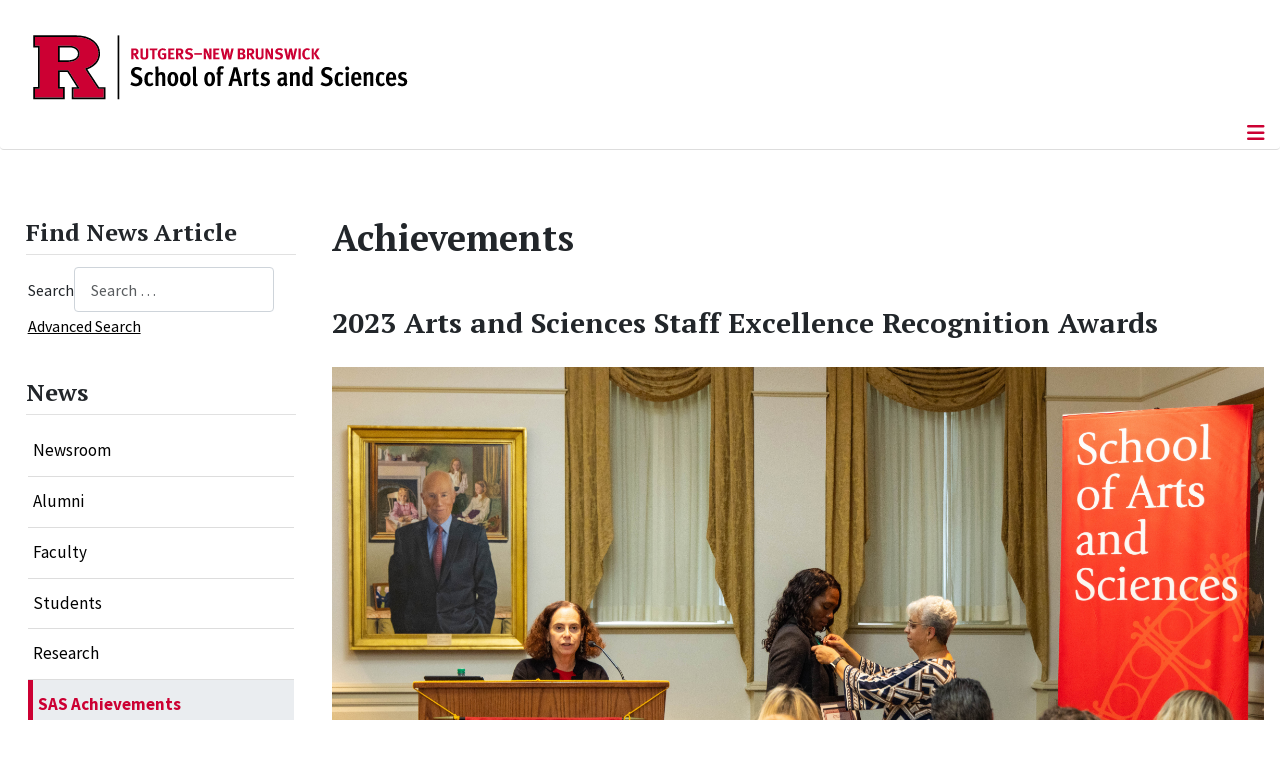

--- FILE ---
content_type: text/html; charset=utf-8
request_url: https://sas.rutgers.edu/about/news/sas-achievements/achievements-news-detail/2023-arts-and-sciences-staff-excellence-awards
body_size: 20539
content:
<!DOCTYPE html>
<html lang="en-gb" dir="ltr">
<head>
	<meta charset="utf-8">
	<meta name="author" content="Office of Communications and Marketing">
	<meta name="viewport" content="width=device-width, initial-scale=1">
	<meta name="description" content="The 2023 SAS Staff Excellence Awards Ceremony.">
	<meta name="generator" content="Joomla! - Open Source Content Management">
	<title>2023 Arts and Sciences Staff Excellence Recognition Awards</title>
	<link href="/media/templates/site/cassiopeia_sas/images/favicon.ico" rel="alternate icon" type="image/vnd.microsoft.icon">
	<link href="/media/system/images/joomla-favicon-pinned.svg" rel="mask-icon" color="#000">
	<link href="https://sas.rutgers.edu/search-website?format=opensearch" rel="search" title="OpenSearch Rutgers University, School of Arts and Sciences" type="application/opensearchdescription+xml">

	<link href="/media/templates/site/cassiopeia/css/global/colors_standard.min.css?d3df42" rel="stylesheet">
	<link href="/media/vendor/awesomplete/css/awesomplete.css?1.1.7" rel="stylesheet">
	<link href="/media/system/css/joomla-fontawesome.min.css?d3df42" rel="lazy-stylesheet"><noscript><link href="/media/system/css/joomla-fontawesome.min.css?d3df42" rel="stylesheet"></noscript>
	<link href="/media/templates/site/cassiopeia/css/template.min.css?d3df42" rel="stylesheet">
	<link href="/media/templates/site/cassiopeia/css/vendor/joomla-custom-elements/joomla-alert.min.css?0.4.1" rel="stylesheet">
	<link href="/media/templates/site/cassiopeia_sas/css/user.css?d3df42" rel="stylesheet">
	<link href="/media/plg_system_jcepro/site/css/content.min.css?86aa0286b6232c4a5b58f892ce080277" rel="stylesheet">
	<link href="/media/plg_system_jcemediabox/css/jcemediabox.min.css?7d30aa8b30a57b85d658fcd54426884a" rel="stylesheet">
	<link href="https://sas.rutgers.edu/modules/mod_socialmedia/assets/css/mod_socialmedia.css" rel="stylesheet">
	<style>:root {
		--hue: 214;
		--template-bg-light: #f0f4fb;
		--template-text-dark: #495057;
		--template-text-light: #ffffff;
		--template-link-color: #2a69b8;
		--template-special-color: #001B4C;
		
	}</style>
	<style>
#accordeonck981 { padding:0;margin:0;padding-left: 0px;-moz-border-radius: 0px 0px 0px 0px;-webkit-border-radius: 0px 0px 0px 0px;border-radius: 0px 0px 0px 0px;-moz-box-shadow: 0px 0px 0px 0px #444444;-webkit-box-shadow: 0px 0px 0px 0px #444444;box-shadow: 0px 0px 0px 0px #444444;border-top: none;border-right: none;border-bottom: none;border-left: none; } 
#accordeonck981 li.accordeonck { list-style: none;/*overflow: hidden;*/ }
#accordeonck981 ul[class^="content"] { margin:0;padding:0; }
#accordeonck981 li.accordeonck > span { position: relative; display: block; }
#accordeonck981 li.parent > span span.toggler_icon { top: 0;position: absolute; cursor: pointer; display: block; height: 100%; z-index: 10;right:0; background: url(/media/templates/site/cassiopeia_sas/images/arrow-down.png) center center no-repeat !important;width: 15px;}
#accordeonck981 li.parent.open > span span.toggler_icon { right:0; background: url(/media/templates/site/cassiopeia_sas/images/arrow-up.png) center center no-repeat !important;}
#accordeonck981 li.accordeonck.level2 > span { padding-right: 20px;}
#accordeonck981 li.level2 li.accordeonck > span { padding-right: 20px;}
#accordeonck981 a.accordeonck { display: block;text-decoration: none; color: #000000;font-size: 17px;font-weight: normal;}
#accordeonck981 a.accordeonck:hover { text-decoration: none; color: #CC0033;}
#accordeonck981 li.parent > span a { display: block;/*outline: none;*/ }
#accordeonck981 li.parent.open > span a {  }
#accordeonck981 a.accordeonck > .badge { margin: 0 0 0 5px; }
#accordeonck981 li.level2.parent.open > span span.toggler_icon { background: url(/) center center no-repeat !important;}
#accordeonck981 li.level3.parent.open > span span.toggler_icon { background: url(/) center center no-repeat !important;}
#accordeonck981 li.level1 { padding-top: 5px;padding-bottom: 5px; } 
#accordeonck981 li.level1 > span { border-bottom: #DDDDDD 1px solid ; } 
#accordeonck981 li.level1 > span a { padding-top: 5px;padding-right: 5px;padding-bottom: 5px;padding-left: 5px;color: #000000;font-size: 17px;font-weight: normal; } 
#accordeonck981 li.level1 > span span.accordeonckdesc { font-size: 10px; } 
#accordeonck981 li.level1:hover > span { border-left: #CC0033 5px solid ; } 
#accordeonck981 li.level1:hover > span a { color: #CC0033; } 
#accordeonck981 li.level1.active > span { border-left: #CC0033 5px solid ; } 
#accordeonck981 li.level1.active > span a { color: #CC0033; } 
#accordeonck981 li.level1.active > span { background: #DDDDDD;background-color: #DDDDDD;background: -moz-linear-gradient(top,  #DDDDDD 0%, #DDDDDD 100%);background: -webkit-gradient(linear, left top, left bottom, color-stop(0%,#DDDDDD), color-stop(100%,#DDDDDD)); background: -webkit-linear-gradient(top,  #DDDDDD 0%,#DDDDDD 100%);background: -o-linear-gradient(top,  #DDDDDD 0%,#DDDDDD 100%);background: -ms-linear-gradient(top,  #DDDDDD 0%,#DDDDDD 100%);background: linear-gradient(top,  #DDDDDD 0%,#DDDDDD 100%);  } 
#accordeonck981 li.level1.active > span a {  } 
#accordeonck981 li.level1 > ul { background: #DDDDDD;background-color: #DDDDDD;background: -moz-linear-gradient(top,  #DDDDDD 0%, #DDDDDD 100%);background: -webkit-gradient(linear, left top, left bottom, color-stop(0%,#DDDDDD), color-stop(100%,#DDDDDD)); background: -webkit-linear-gradient(top,  #DDDDDD 0%,#DDDDDD 100%);background: -o-linear-gradient(top,  #DDDDDD 0%,#DDDDDD 100%);background: -ms-linear-gradient(top,  #DDDDDD 0%,#DDDDDD 100%);background: linear-gradient(top,  #DDDDDD 0%,#DDDDDD 100%);  } 
#accordeonck981 li.level2 > span { background: #DDDDDD;background-color: #DDDDDD;background: -moz-linear-gradient(top,  #DDDDDD 0%, #DDDDDD 100%);background: -webkit-gradient(linear, left top, left bottom, color-stop(0%,#DDDDDD), color-stop(100%,#DDDDDD)); background: -webkit-linear-gradient(top,  #DDDDDD 0%,#DDDDDD 100%);background: -o-linear-gradient(top,  #DDDDDD 0%,#DDDDDD 100%);background: -ms-linear-gradient(top,  #DDDDDD 0%,#DDDDDD 100%);background: linear-gradient(top,  #DDDDDD 0%,#DDDDDD 100%);  } 
#accordeonck981 li.level2 > span a { padding-top: 5px;padding-bottom: 5px;padding-left: 15px;color: #000000;font-size: 16px; } 
#accordeonck981 li.level2:hover > span {  } 
#accordeonck981 li.level2:hover > span a { color: #000000; } 
#accordeonck981 li.level2.active > span {  } 
#accordeonck981 li.level2.active > span a { color: #000000; } 
#accordeonck981 li.level2 ul[class^="content"] { background: #DDDDDD;background-color: #DDDDDD;background: -moz-linear-gradient(top,  #DDDDDD 0%, #DDDDDD 100%);background: -webkit-gradient(linear, left top, left bottom, color-stop(0%,#DDDDDD), color-stop(100%,#DDDDDD)); background: -webkit-linear-gradient(top,  #DDDDDD 0%,#DDDDDD 100%);background: -o-linear-gradient(top,  #DDDDDD 0%,#DDDDDD 100%);background: -ms-linear-gradient(top,  #DDDDDD 0%,#DDDDDD 100%);background: linear-gradient(top,  #DDDDDD 0%,#DDDDDD 100%);  } 
#accordeonck981 li.level2 li.accordeonck > span {  } 
#accordeonck981 li.level2 li.accordeonck > span a { padding-top: 5px;padding-bottom: 5px;padding-left: 25px;color: #636363; } 
#accordeonck981 li.level2 li.accordeonck:hover > span {  } 
#accordeonck981 li.level2 li.accordeonck:hover > span a { color: #000000; } 
#accordeonck981 li.level2 li.accordeonck.active > span {  } 
#accordeonck981 li.level2 li.accordeonck.active > span a { color: #000000; } ul#accordeonck981 li.accordeonck.level1.active {
    background:#ddd; 
}

ul#accordeonck981 li.accordeonck.level1.active a {
    font-weight: bold;
}

a.accordeonck.isactive {
    font-weight: bold;
}

.accordeonck li.parent > span span.toggler_icon {
    z-index: 9 !important;
}

ul#accordeonck981 li.accordeonck.level1 {
    padding-top: 0px;
    padding-bottom: 0px;
 }

ul#accordeonck981 li.level1 > span {
    min-height: 50.75px;
}

ul#accordeonck981 li.level1 > span a {
    padding-top: 10px;
accordeonck981 li.accordeonck.level1.active {
    background:#ddd; 
}

accordeonck981 li.accordeonck.level1.active a {
    font-weight: bold;
}

a.accordeonck.isactive {
    font-weight: bold;
}

.accordeonck li.parent > span span.toggler_icon {
    z-index: 9 !important;
}

accordeonck981 li.accordeonck.level1 {
    padding-top: 0px;
    padding-bottom: 0px;
 }

accordeonck981 li.level1 > span {
    min-height: 50.75px;
}

accordeonck981 li.level1 > span a {
    padding-top: 10px;
#accordeonck981 ul[class^="content"] {
	display: none;
}

#accordeonck981 .toggler_icon {
	top: 0;
}</style>

	<script src="/media/vendor/metismenujs/js/metismenujs.min.js?1.4.0" defer></script>
	<script src="/media/vendor/skipto/js/skipto.min.js?4.1.7" defer></script>
	<script src="/media/vendor/jquery/js/jquery.min.js?3.7.1"></script>
	<script src="/media/legacy/js/jquery-noconflict.min.js?504da4"></script>
	<script type="application/json" class="joomla-script-options new">{"skipto-settings":{"settings":{"skipTo":{"enableActions":false,"enableHeadingLevelShortcuts":false,"accesskey":"9","displayOption":"popup","buttonLabel":"Keyboard Navigation","buttonTooltipAccesskey":"Access key is $key","landmarkGroupLabel":"Landmarks","headingGroupLabel":"Page Outline","mofnGroupLabel":" ($m of $n)","headingLevelLabel":"Heading level","mainLabel":"Main","searchLabel":"Search","navLabel":"Navigation","regionLabel":"Region","asideLabel":"Aside","footerLabel":"Footer","headerLabel":"Header","formLabel":"Form","msgNoLandmarksFound":"No landmarks to skip to","msgNoHeadingsFound":"No headings to skip to","headings":"h1, h2, h3","landmarks":"main, nav, search, aside, header, footer, form"}}},"joomla.jtext":{"MOD_FINDER_SEARCH_VALUE":"Search &hellip;","COM_FINDER_SEARCH_FORM_LIST_LABEL":"Search Results","JLIB_JS_AJAX_ERROR_OTHER":"An error has occurred while fetching the JSON data: HTTP %s status code.","JLIB_JS_AJAX_ERROR_PARSE":"A parse error has occurred while processing the following JSON data:<br><code style=\"color:inherit;white-space:pre-wrap;padding:0;margin:0;border:0;background:inherit;\">%s<\/code>","ERROR":"Error","MESSAGE":"Message","NOTICE":"Notice","WARNING":"Warning","JCLOSE":"Close","JOK":"OK","JOPEN":"Open"},"finder-search":{"url":"\/component\/finder\/?task=suggestions.suggest&format=json&tmpl=component&Itemid=114"},"system.paths":{"root":"","rootFull":"https:\/\/sas.rutgers.edu\/","base":"","baseFull":"https:\/\/sas.rutgers.edu\/"},"csrf.token":"076f9fd07c2aafcb7f2e9fc79c756b04"}</script>
	<script src="/media/system/js/core.min.js?a3d8f8"></script>
	<script src="/media/templates/site/cassiopeia/js/template.min.js?d3df42" type="module"></script>
	<script src="/media/vendor/webcomponentsjs/js/webcomponents-bundle.min.js?2.8.0" nomodule defer></script>
	<script src="/media/vendor/awesomplete/js/awesomplete.min.js?1.1.7" defer></script>
	<script src="/media/com_finder/js/finder.min.js?755761" type="module"></script>
	<script src="/media/vendor/bootstrap/js/offcanvas.min.js?5.3.8" type="module"></script>
	<script src="/media/templates/site/cassiopeia/js/mod_menu/menu-metismenu.min.js?d3df42" defer></script>
	<script src="/media/system/js/joomla-hidden-mail.min.js?80d9c7" type="module"></script>
	<script src="/media/mod_menu/js/menu.min.js?d3df42" type="module"></script>
	<script src="/media/system/js/messages.min.js?9a4811" type="module"></script>
	<script src="/media/plg_system_jcemediabox/js/jcemediabox.min.js?7d30aa8b30a57b85d658fcd54426884a"></script>
	<script src="/media/com_accordeonmenuck/assets/accordeonmenuck.js"></script>
	<script src="/media/com_accordeonmenuck/assets/jquery.easing.1.3.js"></script>
	<script type="application/ld+json">{"@context":"https://schema.org","@graph":[{"@type":"Organization","@id":"https://sas.rutgers.edu/#/schema/Organization/base","name":"Rutgers - School of Arts and Sciences","url":"https://sas.rutgers.edu/","logo":{"@type":"ImageObject","@id":"https://sas.rutgers.edu/#/schema/ImageObject/logo","url":"images/about-sas-square.jpg","contentUrl":"images/about-sas-square.jpg","width":400,"height":400},"image":{"@id":"https://sas.rutgers.edu/#/schema/ImageObject/logo"},"sameAs":["https://www.facebook.com/RutgersSAS","https://twitter.com/rutgersSAS","http://instagram.com/rutgersartsandsciences?ref=badge","https://www.youtube.com/channel/UC55ks7dZ1dlLkGskVdpXabg","https://www.linkedin.com/company/rutgers-sas"]},{"@type":"WebSite","@id":"https://sas.rutgers.edu/#/schema/WebSite/base","url":"https://sas.rutgers.edu/","name":"Rutgers University, School of Arts and Sciences","publisher":{"@id":"https://sas.rutgers.edu/#/schema/Organization/base"},"potentialAction":{"@type":"SearchAction","target":"https://sas.rutgers.edu/search-website?q={search_term_string}","query-input":"required name=search_term_string"}},{"@type":"WebPage","@id":"https://sas.rutgers.edu/#/schema/WebPage/base","url":"https://sas.rutgers.edu/about/news/sas-achievements/achievements-news-detail/2023-arts-and-sciences-staff-excellence-awards","name":"2023 Arts and Sciences Staff Excellence Recognition Awards","description":"The 2023 SAS Staff Excellence Awards Ceremony.","isPartOf":{"@id":"https://sas.rutgers.edu/#/schema/WebSite/base"},"about":{"@id":"https://sas.rutgers.edu/#/schema/Organization/base"},"inLanguage":"en-GB"},{"@type":"Article","@id":"https://sas.rutgers.edu/#/schema/com_content/article/3719","name":"2023 Arts and Sciences Staff Excellence Recognition Awards","headline":"2023 Arts and Sciences Staff Excellence Recognition Awards","inLanguage":"en-GB","isPartOf":{"@id":"https://sas.rutgers.edu/#/schema/WebPage/base"}}]}</script>
	<script>jQuery(document).ready(function(){WfMediabox.init({"base":"\/","theme":"standard","width":"","height":"","lightbox":0,"shadowbox":0,"icons":1,"overlay":1,"overlay_opacity":0.8000000000000000444089209850062616169452667236328125,"overlay_color":"#000000","transition_speed":500,"close":2,"labels":{"close":"Close","next":"Next","previous":"Previous","cancel":"Cancel","numbers":"{{numbers}}","numbers_count":"{{current}} of {{total}}","download":"Download"},"swipe":true,"expand_on_click":true});});</script>
	<script>jQuery(document).ready(function(jQuery){new Accordeonmenuck('#accordeonck981', {fadetransition : false,eventtype : 'click',transition : 'linear',menuID : 'accordeonck981',defaultopenedid : '',activeeffect : '',showcounter : '',showactive : '1',closeothers : '1',duree : 500});}); </script>
	<meta property="og:locale" content="en_GB" class="4SEO_ogp_tag">
	<meta property="og:url" content="https://sas.rutgers.edu/about/news/sas-achievements/achievements-news-detail/2023-arts-and-sciences-staff-excellence-awards" class="4SEO_ogp_tag">
	<meta property="og:site_name" content="Rutgers University, School of Arts and Sciences" class="4SEO_ogp_tag">
	<meta property="og:type" content="article" class="4SEO_ogp_tag">
	<meta property="og:title" content="2023 Arts and Sciences Staff Excellence Recognition Awards" class="4SEO_ogp_tag">
	<meta property="og:description" content="The 2023 SAS Staff Excellence Awards Ceremony." class="4SEO_ogp_tag">
	<meta property="fb:app_id" content="966242223397117" class="4SEO_ogp_tag">
	<meta property="og:image" content="https://sas.rutgers.edu/images/stories/2022_Staff_Awards/revised/Cover.jpg" class="4SEO_ogp_tag">
	<meta property="og:image:width" content="7154" class="4SEO_ogp_tag">
	<meta property="og:image:height" content="4761" class="4SEO_ogp_tag">
	<meta property="og:image:alt" content="2023 Staff Awards Ceremony" class="4SEO_ogp_tag">
	<meta property="og:image:secure_url" content="https://sas.rutgers.edu/images/stories/2022_Staff_Awards/revised/Cover.jpg" class="4SEO_ogp_tag">
	<meta name="twitter:card" content="summary" class="4SEO_tcards_tag">
	<meta name="twitter:site" content="@rutgersSAS" class="4SEO_tcards_tag">
	<meta name="twitter:url" content="https://sas.rutgers.edu/about/news/sas-achievements/achievements-news-detail/2023-arts-and-sciences-staff-excellence-awards" class="4SEO_tcards_tag">
	<meta name="twitter:title" content="2023 Arts and Sciences Staff Excellence Recognition Awards" class="4SEO_tcards_tag">
	<meta name="twitter:description" content="The 2023 SAS Staff Excellence Awards Ceremony." class="4SEO_tcards_tag">
	<meta name="twitter:image" content="https://sas.rutgers.edu/images/stories/2022_Staff_Awards/revised/Cover.jpg" class="4SEO_tcards_tag">

<!-- Global site tag (gtag.js) - Google Analytics -->
<script async src="https://www.googletagmanager.com/gtag/js?id=G-N90882N2TY"></script>

<script>
window.dataLayer = window.dataLayer || [];function gtag(){dataLayer.push(arguments);}gtag('js', new Date()); gtag('config', 'G-N90882N2TY');
</script>
	<meta name="robots" content="max-snippet:-1, max-image-preview:large, max-video-preview:-1" class="4SEO_robots_tag">
	<script type="application/ld+json" class="4SEO_structured_data_breadcrumb">{
    "@context": "http://schema.org",
    "@type": "BreadcrumbList",
    "itemListElement": [
        {
            "@type": "listItem",
            "position": 1,
            "name": "Home",
            "item": "https://sas.rutgers.edu/"
        },
        {
            "@type": "listItem",
            "position": 2,
            "name": "About",
            "item": "https://sas.rutgers.edu/about/about-sas"
        },
        {
            "@type": "listItem",
            "position": 3,
            "name": "News",
            "item": "https://sas.rutgers.edu/about/news"
        },
        {
            "@type": "listItem",
            "position": 4,
            "name": "SAS Achievements",
            "item": "https://sas.rutgers.edu/about/news/sas-achievements"
        },
        {
            "@type": "listItem",
            "position": 5,
            "name": "Achievements News Detail",
            "item": "https://sas.rutgers.edu/about/news/sas-achievements/achievements-news-detail"
        }
    ]
}</script>
<script type="application/ld+json" class="4SEO_structured_data_page">{
    "@context": "http://schema.org",
    "@graph": [
        {
            "@type": "Article",
            "author": {
                "@id": "https://sas.rutgers.edu/#laura_gordon_ab8d977f32"
            },
            "dateModified": "2024-03-11T18:16:32Z",
            "datePublished": "2024-03-04T16:10:00Z",
            "description": "The 2023 SAS Staff Excellence Awards Ceremony.",
            "headline": "2023 Arts and Sciences Staff Excellence Recognition Awards",
            "image": [
                {
                    "@type": "ImageObject",
                    "url": "https://sas.rutgers.edu/images/stories/2022_Staff_Awards/revised/Cover.jpg",
                    "caption": null,
                    "description": "2023 Staff Awards Ceremony",
                    "width": 7154,
                    "height": 4761
                }
            ],
            "inLanguage": "en-GB",
            "mainEntityOfPage": {
                "@type": "WebPage",
                "url": "https://sas.rutgers.edu/about/news/sas-achievements/achievements-news-detail/2023-arts-and-sciences-staff-excellence-awards"
            },
            "publisher": {
                "@id": "https://sas.rutgers.edu/#defaultPublisher"
            },
            "url": "https://sas.rutgers.edu/about/news/sas-achievements/achievements-news-detail/2023-arts-and-sciences-staff-excellence-awards"
        },
        {
            "@type": "Person",
            "name": "Laura Gordon",
            "@id": "https://sas.rutgers.edu/#laura_gordon_ab8d977f32"
        },
        {
            "@id": "https://sas.rutgers.edu/#defaultPublisher",
            "@type": "Organization",
            "url": "https://sas.rutgers.edu/",
            "logo": {
                "@id": "https://sas.rutgers.edu/#defaultLogo"
            },
            "name": "Rutgers University, School of Arts and Sciences"
        },
        {
            "@id": "https://sas.rutgers.edu/#defaultLogo",
            "@type": "ImageObject",
            "url": "",
            "width": "",
            "height": ""
        }
    ]
}</script></head>

<body class="site com_content wrapper-static view-article layout-default task-display itemid-853  news-events-landing-page has-sidebar-left">
	<header class="header container-header full-width">

		      
            
        			<div class="container-rutgers-menu full-width ">
				<div class="rutgers-menu no-card d-none d-lg-block">
        <ul class="mod-menu mod-list nav navbar-sas-ru">
<li class="nav-item item-2405"><a href="https://eventmanager.sas.rutgers.edu/" >SAS Events</a></li><li class="nav-item item-2406 alias-parent-active"><a href="/about/news" >SAS News</a></li><li class="nav-item item-2408"><a href="/about/sas-offices" >SAS Offices</a></li><li class="nav-item item-1789"><a href="https://www.rutgers.edu/" target="_blank" rel="noopener noreferrer">rutgers.edu</a></li><li class="nav-item item-1790"><a href="https://search.rutgers.edu/people" target="_blank" rel="noopener noreferrer">Search People</a></li><li class="nav-item item-1791"><a href="/search-website" title="Search" class="fs-6"><span class="p-2 fa-solid fa-magnifying-glass rutgersRed" aria-hidden="true"></span><span class="visually-hidden">Search Website</span></a></li></ul>
</div>

			</div>
		
        			<div class="container-sas-branding ">
				
<div id="mod-custom961" class="mod-custom custom">
    <div class="container-logo">
<div class="row">
<div><a href="https://sas.rutgers.edu"><img alt="Rutgers - New Brunswick School of Arts and Sciences logo" class="theme-image" /></a></div>
</div>
</div></div>

			</div>
		      
					<div class="grid-child">
				<div class="navbar-brand">
					<a class="brand-logo" href="/">
						<img class="logo d-inline-block" loading="eager" decoding="async" src="/media/templates/site/cassiopeia/images/logo.svg" alt="Rutgers University, School of Arts and Sciences">					</a>
									</div>
			</div>
		      
      
		
					<div class="container-banner full-width">
				<div class="banner card menu-bar">
        <div class="card-body">
                <nav class="navbar navbar-expand-lg">
    <button class="navbar-toggler navbar-toggler-right" type="button" data-bs-toggle="offcanvas" data-bs-target="#navbar958" aria-controls="navbar958" aria-expanded="false" aria-label="Toggle Navigation">
        <span class="icon-menu" aria-hidden="true"></span>
    </button>
    <div class="offcanvas offcanvas-start" id="navbar958">
        <div class="offcanvas-header">
            <button type="button" class="btn-close btn-close-black" data-bs-dismiss="offcanvas" aria-label="Close"></button>

 
        </div>
        <div class="offcanvas-body">
         <div class="d-lg-none mt-3">
                <div class="moduletable ">
        
<div id="mod-custom962" class="mod-custom custom">
    <p style="text-align: center;"><a href="https://sas.rutgers.edu"><img alt="Rutgers - New Brunswick School of Arts and Sciences logo" class="theme-image" style="max-width: 80%;"></a></p>
<p><a href="/search-website"><img src="/media/templates/site/cassiopeia_sas/images/search-magnifying-glass.PNG" alt="Search Website - Magnify Glass" width="40" height="40" style="display: block; margin-left: auto; margin-right: auto;"></a></p></div>
</div>
            </div>

            <ul class="mod-menu mod-menu_dropdown-metismenu metismenu mod-list navbar navbar-nav dropdown sas-main-menu">
<li class="metismenu-item item-1793 level-1 active parent"><a href="/about/about-sas" >About</a></li><li class="metismenu-item item-684 level-1 parent"><a href="/academics" >Academics</a></li><li class="metismenu-item item-979 level-1"><a href="https://rge.sas.rutgers.edu/" target="_blank" rel="noopener noreferrer">Research</a></li><li class="metismenu-item item-1795 level-1 parent"><a href="/students/prospective-students" >Students</a></li><li class="metismenu-item item-1794 level-1 parent"><a href="/faculty-staff" >Faculty &amp; Staff</a></li><li class="metismenu-item item-1223 level-1 parent"><a href="/alumni" >Alumni</a></li><li class="metismenu-item item-750 level-1 parent"><a href="/giving" >Giving</a></li><li class="metismenu-item item-44 level-1"><a href="/contact-us" >Contact</a></li></ul>


        </div>
    </div>
</nav>    </div>
</div>

			</div>
		

	</header>

<main>
  
  
  
	<div class="site-grid">

		
		
		
					<div class="grid-child container-sidebar-left">
				<div class="sidebar-left card ">
            <h2 class="card-header header-size-3">Find News Article</h2>        <div class="card-body">
                
<form class="mod-finder js-finder-searchform form-search" action="/component/finder/search?Itemid=844" method="get" role="search">
    <label for="mod-finder-searchword985" class="finder">Search</label><input type="text" name="q" id="mod-finder-searchword985" class="js-finder-search-query form-control" value="" placeholder="Search &hellip;">
                <br>
        <a href="/component/finder/search?Itemid=844" class="mod-finder__advanced-link">Advanced Search</a>
        <input type="hidden" name="Itemid" value="844"></form>
    </div>
</div>
<div class="sidebar-left card ">
            <h2 class="card-header header-size-3">News</h2>        <div class="card-body">
                <div class="accordeonck-wrap " data-id="accordeonck981">
<ul class="menu" id="accordeonck981">
<li id="item-1922" class="accordeonck item1922 first level1 " data-level="1" ><span class="accordeonck_outer "><a class="accordeonck " href="/about/news/newsroom" >Newsroom<span class="accordeonckdesc"></span></a></span></li><li id="item-1822" class="accordeonck item1822 first level1 " data-level="1" ><span class="accordeonck_outer "><a class="accordeonck " href="/about/news/alumni" >Alumni<span class="accordeonckdesc"></span></a></span></li><li id="item-1823" class="accordeonck item1823 first level1 " data-level="1" ><span class="accordeonck_outer "><a class="accordeonck " href="/about/news/faculty" >Faculty<span class="accordeonckdesc"></span></a></span></li><li id="item-1824" class="accordeonck item1824 first level1 " data-level="1" ><span class="accordeonck_outer "><a class="accordeonck " href="/about/news/students" >Students<span class="accordeonckdesc"></span></a></span></li><li id="item-1825" class="accordeonck item1825 first level1 " data-level="1" ><span class="accordeonck_outer "><a class="accordeonck " href="/about/news/research" >Research<span class="accordeonckdesc"></span></a></span></li><li id="item-1826" class="accordeonck item1826 active first level1 " data-level="1" ><span class="accordeonck_outer "><a class="accordeonck isactive " href="/about/news/sas-achievements" >SAS Achievements<span class="accordeonckdesc"></span></a></span></li></ul></div>
    </div>
</div>

			</div>
		
		<div class="grid-child container-component">
			
			
			<div id="system-message-container" aria-live="polite"></div>


				<div class="com-content-article item-page news-events-landing-page">
    <meta itemprop="inLanguage" content="en-GB">
        <div class="page-header">
        <h1> Achievements </h1>
    </div>
    
    
        <div class="page-header">
        <h2>
            2023 Arts and Sciences Staff Excellence Recognition Awards        </h2>
                            </div>
        
        
    
    
        
                                                <div class="com-content-article__body">
        
<p><img src="/images/stories/2022_Staff_Awards/revised/Cover.jpg" alt="2023 Staff Awards Ceremony" width="1200" height="799" />&nbsp;</p>
<p class="news-subheading">Congratulations to the nine staff members and three teams who were honored with the Arts and Sciences Awards for Distinguished Service.</p>
<p><em><em>The 2023 recipients of &nbsp;the annual Arts and Sciences Staff Excellence Recognition Awards for Distinguished Service were honored at an event on Friday, February 9 at </em><em>Winants Hall<em> on the College Avenue campus. Executive Dean Juli Wade and Interim Vice Dean of Administration Anabell C. Williams presented the awards to </em>individuals who have gone above and beyond, demonstrating excellence in their roles, and making a significant impact within the School of Arts and Sciences.</em></em></p>
<p><em>The annual recognition program acknowledges the efforts of staff members who have made extraordinary contributions to the School through their hard work and dedication to the faculty, staff, and students of the community. The recipients are recognized in three different categories: contributions to operational excellence, contributions to the staff culture, and contributions to the <em>student experience</em>. The Staff Excellence Awards Selection Committee reviewed a total of 40 SAS staff nominations.</em></p>
<div><sub>Scroll down or click on a name to read the citation</sub></div>
<div>&nbsp;</div>
<p><strong>2023 Award for Outstanding Contributions to Operational Excellence:</strong> <a href="#NicoleClark-Johnson" target="_self">Nicole Clark-Johnson,</a> <a href="#ArielleLEsperance">Arielle L'Esperance,</a><span></span>&nbsp;<a href="#OlgaLozano">Olga Lozano</a>, <a href="#JenniferManuola">Jennifer Manuola</a>, <a href="#ChristinaPettola">Christina Pettola</a></p>
<p><strong>2023 Award for Outstanding Contributions to the Staff Culture:</strong> <a href="#CandaceGreen">Candace Green,</a> <a href="#SarahTobias">Sarah Tobias</a></p>
<p><strong>2023 Award for Outstanding Contributions to the Student Experience:</strong> <a href="#LynellJames">Lynell James</a>, <a href="#EileenSharkey">Eileen Sharkey</a></p>
<p><strong>2023 Team Award for Outstanding Contributions to Operations:</strong> <a href="#TeamSASDevelopment">Development Team–Maxine "Max" Sowinski, Michele Zito</a></p>
<p><strong>2023 Team Award for Outstanding Contributions to the&nbsp;<strong>Student Experience</strong>:</strong> <a href="#TeamChemistry">Department of Chemistry and Chemical Biology (CCB) - Julia Colvin, Ola Elshorafa, Kelly Martini-Hazard</a>, <a href="#TeamSpanishandPortuguese">Department of Spanish and Portuguese - Rosy Ruiz and Jennifer Flaherty</a></p>
<hr />
<p><strong><strong><span class="subheading"><span class="h4">2023 Award for Outstanding Contributions to Operational Excellence Winners</span><strong><a id="NicoleClark-Johnson"></a></strong></span></strong></strong></p>
</div>
<p>&nbsp;</p>
<p><strong>Nicole Clark-Johnson, Program Coordinator</strong></p>
<p><strong><strong>DIMACS (the Center for Discrete Mathematics and Theoretical Computer Science)</strong></strong></p>
<p style="text-align: left;"><img src="/images/stories/2022_Staff_Awards/revised/Nicole_Clark_Johnson.jpg" alt="Nicole Clark-Johnson" width="300" height="300" class="caption" style="margin-right: 10px; float: left;" title="Krystal Whitehead" /></p>
<p>As DIMACS’ workshop coordinator, Nicole is the face of the center, and, given DIMACS’s global reach, she is a welcoming ambassador for all of Rutgers. Nicole is the engine that drives the entire event process, often working on several workshops simultaneously. This past year, the Workshop on Modern Techniques in Graph Algorithms—showcased the scope and complexity of Nicole’s responsibilities. The event had over 160 registered participants, making it the largest workshop in recent memory. The attendees represented 54 institutions, including 11 international universities in 9 different countries across four continents, as well as colleges and universities across the U.S. Sixty of the attendees received some form of travel support from Nicole. She goes out of her way to make people feel welcome and is often called upon to solve unexpected problems in real time. It is not unusual for Nicole to pick up a special meal for a participant, find A/V support, or call for emergency pizza. Nicole is a problem solver, and every workshop presents a new challenge for her to handle on-the-spot. Participants greatly appreciate her friendly and professional assistance, and she often receives a spontaneous round of applause at the close of a workshop. Nicole is a trusted resource within DIMACS and&nbsp;makes a positive and lasting impression on the community serve.</p>
<p>&nbsp;&nbsp;</p>
<p style="text-align: right;"><a id="ArielleLEsperance"></a>&nbsp;&nbsp; <a href="#TOP">Back to Top</a>&nbsp;</p>
<hr />
<p>&nbsp;</p>
<p style="text-align: right;"><strong>Arielle L'Esperance, Senior Department Administrator Supervisor</strong></p>
<p style="text-align: right;"><strong>Department of Philosophy</strong></p>
<p style="text-align: justify;"><img src="/images/stories/2022_Staff_Awards/revised/Arielle_LEsperance.jpg" alt="Arielle L’Esperance" width="300" height="300" class="caption" style="margin-left: 10px; float: right;" title="Zsofia Pal" /></p>
<p>Arielle is the department administrator supervisor for the Department of Philosophy. Arielle’s approach to department administration is characterized not only by thorough diligence, efficiency, and attention to detail but also by an abiding consideration for equity and inclusion among all department members. Nearly everything Arielle does for the department on a daily basis demonstrates her steadfast commitment to going above and beyond. Arielle has transformed the Philosophy department’s handling of grants, greatly improving the department’s ability to apply for and manage them. She has been instrumental in implementing new procedures by which graduate students can apply for and receive travel awards to fund travel to conferences to present their research. The department currently only has two multi-stall, single-gender restrooms. Arielle worked closely with department leadership to devise a creative solution to this problem. Together, they overcame the institutional and legal hurdles and crafted an elegant plan that involved sharing facilities with our 4th-floor neighbors in the building (the Office of Career Exploration and Success). She is a brilliant administrator, combining organizational skills, intelligence, initiative, and creative problem-solving.&nbsp;As Karen Bennett notes, “hiring Arielle has been one of my best accomplishments as chair.”</p>
<p>&nbsp;&nbsp;&nbsp;</p>
<p style="text-align: right;"><a id="OlgaLozano"></a>&nbsp;<a href="#TOP">Back to Top</a></p>
<hr id="mce-hr-marker" />
<div>
<p>&nbsp;</p>
<p><strong>Olga Lozano, Administrative Assistant</strong></p>
<p><strong>Department of American Studies</strong></p>
<p style="text-align: left;"><img src="/images/stories/2022_Staff_Awards/revised/Olga_Lozano.jpg" alt="Olga Lozano" width="300" height="300" class="caption" style="margin-right: 10px; float: left;" title="Krystal Whitehead" /></p>
<p>Olga is the administrative assistant for the Department of American Studies. Olga is responsible for all aspects of the department’s operations and faculty needs and interfaces with other Rutgers units. Olga’s strengths in office administration are follow-up on frequently missing information on (payment, purchase, and personnel) processes and her professional and patient&nbsp;demeanor with faculty, students, and other university units. Olga quickly learned academic departmental administration, course scheduling, space management, event planning, communications, and financial and personnel administration despite the many changes, glitches, and adjustments the RU systems had undergone. She managed the purchase and installation of a new tech monitor in our departmental seminar room. She has taken the lead in training faculty on the new equipment and addressing technical difficulties. This past year, she coordinated the alumni evening event with students, the lunchtime colloquia, major-minor recruitment fairs, and co-administration of the NJ Folk Festival. In addition, she has distributed publicity for events by email listserv and campus mail. Olga has a strong work ethic, is a good team player, and takes the initiative to problem-solve and strengthen the department’s administrative systems. "As a department chair for the first time, I would be lost without Olga.&nbsp;She has helped me figure out how to do my job with patience and good humor, especially in terms of keeping the various deadlines inherent in the academic calendar,” states Jefferson Decker.</p>
<p>&nbsp;</p>
<p style="text-align: right;">&nbsp;&nbsp;<a id="JenniferManuola"></a><a href="#TOP">Back to Top</a></p>
<p>&nbsp;</p>
<hr />
<p style="text-align: right;">&nbsp;<strong>Jennifer Manuola, Executive Director</strong></p>
<p style="text-align: right;"><strong>Psychology Child Development Center</strong></p>
<p style="text-align: justify;"><img src="/images/stories/2022_Staff_Awards/revised/Jennifer_Manuola.jpg" alt="Jennifer Manuola" width="300" height="300" class="caption" style="margin-left: 10px; float: right;" title="Zsofia Pal" /></p>
<p>Jennifer is the executive director of the Rutgers Psychology Child Development Center. She started working in the center as a student and worked her way to the current director rank. Throughout the past decades, Jennifer has worked tirelessly to offer childcare to new students, faculty, and staff on campus. She worked with state and other funding agencies to secure support for families in need and successfully applied for multiple state grants that helped the staff and the center. During the pandemic, she worked tirelessly to support the staff and designed and implemented online education for the students. Jennifer spearheaded the center's expansion and has been a great contributor and collaborator with the School of Environmental and Biological Science. She oversees all the students and work-study students who work for credit or financial support in the center. She also assists all the faculty and grad students interested in conducting research in the child development or care field. Moreover, Jennifer is constantly looking for new opportunities to support the education of students in collaboration with the childcare center. The 93-year-old center survived Covid-19 and continues its mission today because of the dedication and tireless work of Jennifer before, during and after the pandemic.</p>
<p>&nbsp;&nbsp;</p>
<p style="text-align: right;">&nbsp;<strong><a id="ChristinaPettola"></a></strong>&nbsp;<a href="#TOP">Back to Top</a></p>
<p>&nbsp;</p>
<hr />
<p><strong>Christina Pettola, Administrative Assistant&nbsp;&nbsp;</strong></p>
<p><strong>NHETC (New High Energy Theory Center)</strong></p>
<p style="text-align: left;"><img src="/images/stories/2022_Staff_Awards/revised/Christina_Pettola.jpg" alt="Christina Pettola" width="300" height="300" class="caption" style="margin-right: 10px; float: left;" title="Krystal Whitehead" /></p>
<p>Christina is the administrative assistant to the New High Energy Theory Center (NHETC) in the Physics Department. Besides being an all-around indispensable staff member who is the absolute linchpin of the center, Christina has gone far above and beyond the call of duty on numerous occasions. This past year, she played an absolutely indispensable role in the organization and operations of the international conference ML4Jets, despite being nearly nine months pregnant at the time. The event hosted over 100 in-person participants from around the world (from as far as Taiwan and Australia), more than 200 additional participants registered for remote participation via Zoom, and Christina took fantastic care of them all during the four&nbsp;days of the event. Her dedication to her job, boundless energy, can-do spirit, and commitment to excellence exemplify the best that Rutgers has to offer. She is responsible for nearly all the center's operations. She accomplishes all these tasks and more with enormous professionalism and care, and we owe the smooth functioning of the center to Christina's unceasing efforts. Director Scott Thomas notes, “I used to say that Christina is the institutional memory for the NHETC, but now I would say she is both the memory and the brains.”</p>
<p>&nbsp;</p>
<p style="text-align: right;"><span class="subheading"><a id="CandaceGreen"></a></span>&nbsp;&nbsp;<a href="#TOP">Back to Top</a></p>
<hr />
<p>&nbsp;</p>
<p><strong><span class="subheading"><span class="h4">2023 Award for Outstanding Contributions to the Staff Culture Winners</span>&nbsp;</span></strong></p>
<p>&nbsp;</p>
<p style="text-align: left;"><strong>Candace Green, Senior Department Administrator Supervisor</strong></p>
</div>
<p style="text-align: left;"><strong>Department of Psychology</strong></p>
<p><img src="/images/stories/2022_Staff_Awards/revised/Candace_Green.jpg" alt="Candace Green" width="300" height="300" class="caption" style="margin-right: 10px; margin-bottom: 10px; float: left;" title="Zsofia Pal" /></p>
<p>Candace is the senior department administrator in the Department of Psychology. She goes above and beyond to keep the department afloat. For nearly a year, Candace alone coordinated everything that needed to be done administratively within the department. Candace has consistently demonstrated a high level of dedication, professionalism, and expertise in the HRM functions of the department. From the constant and direct assistance provided to the chair to HRM expertise, the department simply would not run without the quality work that Candace does. What truly sets her apart is her ability to juggle various important tasks and maintain timely execution. Aside from her routine department tasks, Candace is well known for her ability to manage the unexpected mishaps that often arise, such as building floods. She has also demonstrated exceptional adaptability and willingness to take on new challenges in filling the holes brought on by the various staff retirements. Candace is an exemplary team member whose contributions have significantly elevated the department's performance and reputation. Candace excels in their core responsibilities and consistently goes above and beyond to support her team and contribute to our overall success. The Psychology department is lucky to have such a caring and engaged team member and mentor with Candace.</p>
<p>&nbsp;&nbsp;</p>
<p style="text-align: right;"><a id="SarahTobias"></a>&nbsp;<a href="#TOP">Back to Top</a></p>
<hr />
<p>&nbsp;</p>
<p style="text-align: right;"><strong><strong>Sarah Tobias, Executive Director</strong></strong></p>
<p style="text-align: right;"><strong><strong>IRW (Institute for Research on Women)</strong></strong></p>
<div style="text-align: left;">
<p style="margin-bottom: 0.0001pt;"><img src="/images/stories/2022_Staff_Awards/revised/Sarah_Tobias.png" alt="Sarah Tobias" width="300" height="300" class="caption" style="margin-bottom: 10px; margin-left: 10px; float: right;" title="Christine Spassione" />As the executive director of the Institute for Research on Women (IRW), Sarah is an exceptionally competent, dedicated, and valuable staff who has demonstrated unsurpassed generosity and collegiality, as well as ongoing commitment to nurturing and supporting a diverse and inclusive community of feminist scholars and students of all levels at the university. While each director makes their mark on the center’s programming by proposing annual themes and offering intellectual direction, the executive director position at IRW also entails exercising intellectual and administrative leadership. Sarah maintains the budget, manages paid and volunteer staff, and attends Institute for Women’s Leadership meetings. She also oversees and develops programming by selecting seminar fellows and organizing the Distinguished Lecture series. For a decade, Sarah has co-facilitated IRW’s weekly seminar and modeled feminist pedagogy for the participants. She makes every effort to ensure that hierarchy is diminished and that everyone has a voice. She has served as a faculty advisor to Transmissions, a transgender student group, and as an LGBT liaison. Sarah is a rare person on staff who&nbsp;possesses all of the regular qualifications of a professor and more. She is a most deserving colleague for recognition by SAS as an outstanding staff.</p>
<p>&nbsp;&nbsp;&nbsp;</p>
</div>
<div style="text-align: right;"><a href="#TOP">Back to Top</a></div>
<hr />
<p>&nbsp;</p>
<p><strong><span class="subheading"><span class="h4">2023 Award for Outstanding Contributions to the Student Experience Winners</span><a id="LynellJames"></a></span></strong>&nbsp;</p>
<p>&nbsp;</p>
<p style="text-align: left;"><strong>Lynell James, Senior Program Coordinator</strong></p>
<p style="text-align: left;"><strong>SAS EOF (Educational Opportunity Fund)</strong></p>
<p style="margin-bottom: 0.0001pt; text-align: left;"><img src="/images/stories/2022_Staff_Awards/revised/Lynell_James.jpg" alt="Lynell James" width="300" height="300" class="caption" style="margin-right: 10px; margin-bottom: 10px; float: left;" title="Gabrielle Wilders" /></p>
<p>Lynell is the SAS EOF senior program coordinator for financial aid, outreach, and recruitment. She serves as a liaison with the Office of Financial Aid and the recruitment team in the Office of Undergraduate Admissions. She chairs the SAS EOF admission Further Consideration team, reviews all Satisfactory Academic Progress appeal plans, oversees the many outreach and recruitment events, creates SAS EOF marketing materials, presents workshops to students, and monitors our state grant roster in the New Jersey Financial Aid Management System (NJ FAMS). This past year, Lynell coordinated 36 recruitment events that had a combined attendance of nearly 3,000 prospective students, guidance counselors, teachers, and community partners. She partnered with the Rutgers Alumni Association (RAA) to create WeaR It Forward, an initiative to collect regalia donations for future graduates. Lynell even became a Notary Public to assist students and their families when a notarized signature was required on a form. Lynell has a wealth of knowledge about financial aid and is an essential member of the SAS EOF team. We are incredibly fortunate to have Lynell on the team.</p>
<p>&nbsp;&nbsp;&nbsp;</p>
<p style="text-align: right;"><a id="EileenSharkey"></a>&nbsp;&nbsp; <a href="#TOP">Back to Top</a></p>
<div style="text-align: right;"><hr /></div>
<div><strong><strong>&nbsp;</strong></strong>&nbsp;</div>
<p style="text-align: right;">&nbsp;<strong>Eileen Sharkey, Program Coordinator</strong></p>
<p style="text-align: right;"><strong>Department of Statistics</strong></p>
<p style="text-align: justify;"><img src="/images/stories/2022_Staff_Awards/revised/Eileen_Sharkey.jpg" alt="Jennifer Manuola" width="300" height="300" class="caption" style="margin-left: 10px; margin-bottom: 10px; float: right;" title="Zsofia Pal" /></p>
<p>Eileen is the program coordinator for the Department of Statistics. During her tenure in the department, the percentage of students who meet their yearly academic goals within stipulated deadlines has almost reached 100%. Eileen’s key contribution lies in building better systems through proper documentation of tasks, improved communication with students and faculty, and creating proper monitoring devices like automated reminders. She has also consistently scheduled meetings with the department chair and the graduate directors to establish work plans and notably provides reminders and follow-ups. This is also an area where Eileen has shown all the qualities that an efficient problem solver should possess – communication, timeliness, adaptability, flexibility, and above all, empathy, and compassion. Eileen has quickly gotten into the role of the de facto-mother figure for students who need encouragement or a morale boost. Her care for the students often translates into being the first to know whether students need special attention or being invited to celebrations of personal successes. Eileen is an invaluable asset to the department and the team can’t survive without her.</p>
<p>&nbsp;&nbsp;</p>
<p style="text-align: right;"><a id="TeamSASDevelopment"></a>&nbsp;<a href="#TOP">Back to Top</a></p>
<hr />
<p>&nbsp;</p>
<p class="h4"><strong>2023 Team Award for Outstanding Contributions to Operational Excellence</strong></p>
<p><strong>SAS Development Team: Maxine "Max" Sowinski and Michele Zito</strong></p>
<p>The SAS Development Team’s work advancing the mission of SAS would not be possible without the administrative support team's expertise, hard work, and dedication: senior administrative assistant Max Sowinski and development specialist Michele Zito. While fundraisers typically get the spotlight of working directly with donors to solicit and close gifts and celebrate their impact, a tremendous amount of development work &nbsp;happens “behind the scenes.” Max and Michele perform work that makes it possible for fundraisers to help alumni, friends, corporations, and foundations make a real and lasting impact on the school and our students. They help ensure that systems are up-to-date and accurate, that donor gifts are processed and acknowledged correctly, that philanthropic funds are managed properly, that connections with SAS divisions and departments are strong, and that each team member has the information, resources, and support they need to operate at the highest level. Their combined wealth of knowledge and understanding is immeasurable, their relationships are invaluable, and their customer service skills are unmatched. Performing the often-difficult role of liaison between the school, the foundation, donors, volunteers, and students, Max and Michele are consummate professionals and expert relationship managers. Max and Michele have excelled under challenging circumstances and have maintained a professional attitude, a sense of humor, and a high level of personal performance without fail. The SAS Development Team is better at their jobs for working with Max and Michele, and their contributions are greatly appreciated.</p>
<p>&nbsp;</p>
<p><img src="/images/stories/2022_Staff_Awards/revised/Team_Award_SAS_Development_2.jpg" alt="Team Award SAS Development" width="1000" height="560" /></p>
<address><em>(left to right: Michele Zito, Maxine Sowinski)</em>&nbsp;<a id="TeamChemistry"></a></address>
<p style="text-align: right;">&nbsp;<a href="#TOP">Back to Top</a></p>
<hr />
<p>&nbsp;</p>
<p class="h4"><strong>2023 Team Award for Outstanding Contributions to Student Experience</strong></p>
<p><strong>Department of Chemistry and Chemical Biology (CCB): Julia Colvin, Ola Elshorafa, and Kelly Martini-Hazard</strong></p>
<p>The team comprises Julia Colvin, associate director for academic operations, Ola Elshorafa, senior program coordinator for the undergraduate program, and Kelly Martini-Hazard, senior program coordinator for the graduate program. The CCB academic team has consistently demonstrated excellence in service, exhibited initiative and creativity, fostered positive relationships, and upheld the values of SAS. The team has shown unparalleled dedication to serving the needs of students and those of the faculty and staff who work with students. As students return to campus, the team has ensured they are greeted with smiling faces and a welcoming department. They make sure that there is always someone available in person for students who come in with questions and have additionally set up remote office hours so&nbsp;students can take advantage of personalized advice and guidance without having to make an extra trip to campus. Their dedication and flexibility mean that students in both the&nbsp;undergraduate program and graduate program, as well as students who are just taking chemistry courses, know that there will always be someone to answer their questions. With the challenges of new systems and procedures, the team has risen to the challenge while ensuring that the student experience is unaffected. They also ensure students are recognized for their successes, organizing recognition events for both programs each year. They go above and beyond to ensure that these are meaningful celebrations where students can celebrate with their families, friends, and fellow students. During the recognition events, the volume and&nbsp;duration of the applause from the audience filled with CCB students make it clear that they&nbsp;are thanking the CCB Academic Team for all of the support they provided to the students throughout the year.</p>
<p>&nbsp;</p>
<p><img src="/images/stories/2022_Staff_Awards/revised/Team_Award_Chemistry_2.jpg" alt="Team Award Chemistry 2" width="1000" height="602" /></p>
<p>&nbsp;<em>(left to right: Kelly Martini-Hazard, Julia Colvin, Ola Elshorafa)</em></p>
<p style="text-align: right;"><a id="TeamSpanishandPortuguese"></a>&nbsp;<a href="#TOP">Back to Top</a></p>
<hr />
<p>&nbsp;</p>
<p><strong>Department of Spanish and Portuguese: Rosy Ruiz and Jennifer Flaherty</strong></p>
<p>This team comprises Rosy Ruiz, graduate program director, and Jennifer Flaherty, assistant director of finance and administration. Rosy and Jennifer exhibit an unparalleled level of dedication that significantly contributes to the seamless navigation of graduate programs for students on a daily basis. Their collective experience serving the Spanish and Portuguese department spans over a decade, with Jennifer boasting nearly two decades of invaluable service in this capacity. Their profound impact on the department is evident through their pivotal roles, showcasing a deep-seated dedication to higher education, diversity, equity, and inclusion across multiple facets. Their unwavering support goes far beyond their administrative roles. Their friendly and courteous demeanor towards guest lecturers, active participation in events, and comprehensive support throughout the entire process culminating in successful outcomes. A notable illustration of their instrumental role was the collaborative execution of the Spring 2023 Latin American Film Festival. This event, facilitated with the assistance of Rosy and Jennifer, attracted an impressive audience of more than 78 spectators. Their dedication, passion, and compassionate approach significantly elevate the quality of the educational journey. Recognizing the pivotal role played by Rosy Ruiz and Jennifer Flaherty, this award not only honors their exceptional service but also serves as a testament to their invaluable impact on the academic community.</p>
<p>&nbsp;</p>
<p><img src="/images/stories/2022_Staff_Awards/revised/Team_Dept_of_Spanish_and_Portuguese_2.jpg" alt="Team Dept of Spanish and Portuguese 2" width="1000" height="582" /></p>
<p>&nbsp;<em>(left to right: Jennifer Flaherty, Rosy Ruiz)</em></p>
<p style="text-align: right;"><a href="#TOP">Back to Top</a></p>    </div>

        
                                        </div>


          		          		          				</div>

		
		
		      
      
      		      
      			</div>

	  
  
	
	  
</main>

<footer class="container-footer footer full-width">
  
  			<sas-footer-identity class=" grid-child container-sas-footer-identity full-width-v2">
			<div class=" sas-footer-identity">
				<div class="sas-footer-identity no-card ">
        <ul class="mod-menu mod-menu_dropdown-metismenu metismenu mod-list mod-menu mod-list nav navbar-sas-ru sas-footer-menu sas-footer-menu-right">
<li class="metismenu-item item-2405 level-1"><a href="https://eventmanager.sas.rutgers.edu/" >SAS Events</a></li><li class="metismenu-item item-2406 level-1 alias-parent-active"><a href="/about/news" >SAS News</a></li><li class="metismenu-item item-2408 level-1"><a href="/about/sas-offices" >SAS Offices</a></li><li class="metismenu-item item-1789 level-1"><a href="https://www.rutgers.edu/" target="_blank" rel="noopener noreferrer">rutgers.edu</a></li><li class="metismenu-item item-1790 level-1"><a href="https://search.rutgers.edu/people" target="_blank" rel="noopener noreferrer">Search People</a></li><li class="metismenu-item item-1791 level-1"><a href="/search-website" title="Search" class="fs-6"><span class="p-2 fa-solid fa-magnifying-glass rutgersRed" aria-hidden="true"></span><span class="visually-hidden">Search Website</span></a></li></ul>
</div>
<div class="sas-footer-identity no-card sas-footer-logo-left sas-footer-logo-left sas-branding">
        
<div id="mod-custom963" class="mod-custom custom">
    <p><img src="/media/templates/site/cassiopeia_sas/images/RNBSAS_H_WHITE.png" alt="Rutgers - New Brunswick School of Arts and Sciences logo" width="300" style="margin-top: 10px; margin-left: 15px; margin-bottom: 10px;" loading="lazy" /></p></div>
</div>

			</div>
		</sas-footer-identity>
	
         
 <!-- Display any module in the footer position from the sites -->         
<div class="grid-child">
<!--2025-01 LG: Display Rutgers Menu from rutgers file -->              
<div><h2 class="footer-title">Connect with Rutgers</h2>
<ul  class="list-unstyled">
<li><a href="https://newbrunswick.rutgers.edu/" target="_blank" >Rutgers New Brunswick</a>
<li><a href="https://www.rutgers.edu/news" target="blank">Rutgers Today</a>
<li><a href="https://my.rutgers.edu/uxp/login" target="_blank">myRutgers</a>
<li><a href="https://scheduling.rutgers.edu/scheduling/academic-calendar" target="_blank">Academic Calendar</a>
<li><a href="https://classes.rutgers.edu//soc/#home" target="_blank">Rutgers Schedule of Classes</a>
<li><a href="https://emnb.rutgers.edu/one-stop-overview/" target="_blank">One Stop Student Service Center</a>
<li><a href="https://rutgers.campuslabs.com/engage/events/" target="_blank">getINVOLVED</a>
<li><a href="https://admissions.rutgers.edu/visit-rutgers" target="_blank">Plan a Visit</a>
</ul>
</div> 
  <!--2025-01 LG: Display SAS Menu from SAS file -->              
  <div>
    <h2 class="footer-title">Explore SAS</h2>
<ul  class="list-unstyled">
<li><a href="https://sas.rutgers.edu/academics/majors-minors" target="blank">Majors and Minors</a>
<li><a href="https://sas.rutgers.edu/academics/areas-of-study" target="_blank" >Departments and Programs</a>
<li><a href="https://sas.rutgers.edu/academics/centers-institutes" target="_blank">Research Centers and Institutes</a>
<li><a href="https://sas.rutgers.edu/about/sas-offices" target="_blank">SAS Offices</a>  
<li><a href="https://sas.rutgers.edu/giving" target="_blank">Support SAS</a>
</ul>
</div> 
  
<!--2025-01 LG: Display NOTICES Menu from NOTICES file -->              
<div>
<h2 class="footer-title">Notices</h2>
<ul class="list-unstyled">
<li><a href="https://www.rutgers.edu/status" target="_blank" >University Operating Status</a>
</ul>
<hr>
<ul  class="list-unstyled">
<li><a href="https://www.rutgers.edu/privacy-statement" target="blank">Privacy</a>
</ul>
</div> 
                 <div class="moduletable ">
            <h2 class="footer-title">Quick Links</h2>        
<div id="mod-custom960" class="mod-custom custom">
    <ul>
<li><a href="/contact-us">Contact Us</a></li>
<li><a href="http://sasit.rutgers.edu/submit-a-workorder" target="_blank" rel="noopener noreferrer">IT Help</a></li>
<li><a href="https://canvas.rutgers.edu/" target="_blank" rel="noopener noreferrer">Canvas</a></li>
</ul></div>
</div>
<div class="moduletable ">
            <h2 class="footer-title">Contact Us</h2>        
<div id="mod-custom113" class="mod-custom custom">
    <div class="contact-us-info">Rutgers School of Arts and Sciences<br />77 Hamilton Street<br />New Brunswick, NJ 08901<br />P&nbsp; 848-932-7896<br />E&nbsp; <joomla-hidden-mail  is-link="1" is-email="1" first="YWR2aXNpbmc=" last="c2FzLnJ1dGdlcnMuZWR1" text="YWR2aXNpbmdAc2FzLnJ1dGdlcnMuZWR1" base="" >This email address is being protected from spambots. You need JavaScript enabled to view it.</joomla-hidden-mail></div></div>
</div>

	</div>

<!-- Display Social Media Module -->    
			<socialmedia class="container-sas-socialmedia  full-width">
      	 		<div class="wrapper-socialmedia">
				<div class="grid-child sas-socialmedia">
					

	<table style="margin-left: 10px; margin-right: auto; max-width: 95%; margin-top: 20px; margin-bottom: 20px;" class="table-horizontal-socialmedia">
		<tbody>
			<tr>
								<td style="width: 22px;"><img alt="Facebook" src="/modules/mod_socialmedia/assets/images/socialMediaIcon_Facebook.png" height="20" width="20" /></td>
				<td style="width: 80px;"><a style="padding: 2px 5px;" href="https://www.facebook.com/RutgersSAS" target="_blank">Facebook</a></td>
				
								<td style="width: 22px;"><img alt="Twitter" src="/modules/mod_socialmedia/assets/images/socialMediaIcon_Twitter.png" height="20" width="20" /></td>
				<td style="width: 80px;"><a style="padding: 2px 5px;" href="https://twitter.com/rutgersSAS" target="_blank">Twitter</a></td>
				
								<td style="width: 22px;"><img alt="Instagram" src="/modules/mod_socialmedia/assets/images/socialMediaIcon_Instagram.png" height="20" width="20" /></td>
				<td style="width: 80px;"><a style="padding: 2px 5px;" href="http://instagram.com/rutgersartsandsciences?ref=badge" target="_blank">Instagram</a></td>
				
								<td style="width: 22px;"><img alt="YouTube" src="/modules/mod_socialmedia/assets/images/socialMediaIcon_YouTube.png" height="20" width="20" /></td>
				<td style="width: 80px;"><a style="padding: 2px 5px;" href="https://www.youtube.com/@rutgersartsandsciencesNB" target="_blank">YouTube</a></td>
				
								<td style="width: 22px;"><img alt="Linked In" src="/modules/mod_socialmedia/assets/images/socialMediaIcon_LinkedIn.png" height="20" width="20" /></td>
				<td style="width: 80px;"><a style="padding: 2px 5px;" href="https://www.linkedin.com/company/rutgers-sas" target="_blank">LinkedIn</a></td>
				
				
				
				
			</tr>
		</tbody>
	</table>


            			</div>
			</div>
		</socialmedia>
	 

<!--Display Footer Menu -->  
          
			<sas-footer-menu class="container-sas-footer-menu full-width">
			<div class="sas-footer-menu">
				<ul class="mod-menu mod-menu_dropdown-metismenu metismenu mod-list navbar navbar-nav dropdown sas-footer-menu">
<li class="metismenu-item item-3 level-1"><a href="/" >Home</a></li><li class="metismenu-item item-52 level-1"><a href="https://ithelp.sas.rutgers.edu" target="_blank" rel="noopener noreferrer">IT Help</a></li><li class="metismenu-item item-53 level-1"><a href="mailto:webmaster@sas.rutgers.edu" >Feedback</a></li><li class="metismenu-item item-205 level-1"><a href="/search" >Search</a></li><li class="metismenu-item item-76 level-1"><a href="http://sasundergrad.rutgers.edu/index.php/academics/requirements/list-of-majors-and-minors" >Majors &amp; Minors</a></li><li class="metismenu-item item-77 level-1"><a href="/academics" >Departments &amp; Programs</a></li><li class="metismenu-item item-54 level-1"><a href="/sitemap?view=html&amp;id=1" >Sitemap</a></li><li class="metismenu-item item-944 level-1"><a href="https://sas.rutgers.edu/?morequest=sso&amp;idp=urn:mace:incommon:rutgers.edu" >Login</a></li></ul>

			</div>
		</sas-footer-menu>
	

<!-- Display Copyright -->
		<copyright class="container-sas-copyright  full-width">
			<div class="sas-copyright">

<!--2025-01 LG: Display Copyright Text from copyright text file -->              
<p>
    <!-- paragraph 1 of copy right - information -->
<p style="text-align: center;">Rutgers is an equal access/equal opportunity institution. Individuals with disabilities are encouraged to direct suggestions, comments, or complaints concerning any<br />
accessibility issues with Rutgers websites to <a href='mailto:accessibility@rutgers.edu'>accessibility@rutgers.edu</a> or complete the <a href='https://it.rutgers.edu/it-accessibility-initiative/barrierform/'  rel='nofollow' target='_blank'>Report Accessibility Barrier / Provide Feedback</a> form.</p>
    <!-- paragraph 2 of copy right - information -->
<p style="text-align: center;"><a href='https://www.rutgers.edu/copyright-information' rel='nofollow' target='_blank'>Copyright ©<script>document.write(new Date().getFullYear())</script></a>, <a href='https://www.rutgers.edu/' rel='nofollow' target='_blank'>Rutgers, The State University of New Jersey</a>. All rights reserved.  <a href='https://ithelp.sas.rutgers.edu/' rel='nofollow' target='_blank'>Contact webmaster</a></p>
<p>&nbsp;</p>

</p>

<!-- Display back to top link -->              
			<a href="#top" id="back-top" class="back-to-top-link" aria-label="Back to Top">
			<span class="icon-arrow-up icon-fw" aria-hidden="true"></span>
		</a>

	

</footer>
<noscript class="4SEO_cron">
    <img aria-hidden="true" alt="" style="position:absolute;bottom:0;left:0;z-index:-99999;" src="https://sas.rutgers.edu/index.php/_wblapi?nolangfilter=1&_wblapi=/forseo/v1/cron/image/" data-pagespeed-no-transform data-speed-no-transform />
</noscript>
<script class="4SEO_cron" data-speed-no-transform >setTimeout(function () {
        var e = document.createElement('img');
        e.setAttribute('style', 'position:absolute;bottom:0;right:0;z-index:-99999');
        e.setAttribute('aria-hidden', 'true');
        e.setAttribute('src', 'https://sas.rutgers.edu/index.php/_wblapi?nolangfilter=1&_wblapi=/forseo/v1/cron/image/' + Math.random().toString().substring(2) + Math.random().toString().substring(2)  + '.svg');
        document.body.appendChild(e);
        setTimeout(function () {
            document.body.removeChild(e)
        }, 3000)
    }, 3000);
</script>
<script class="4SEO_performance_probe" data-speed-no-transform >
    var forseoPerfProbeEndpoint = 'https://sas.rutgers.edu/index.php/_wblapi?nolangfilter=1&_wblapi=/forseo/v1/perf/data&u=about%2Fnews%2Fsas-achievements%2Fachievements-news-detail%2F2023-arts-and-sciences-staff-excellence-awards&f=about%2Fnews%2Fsas-achievements%2Fachievements-news-detail%2F2023-arts-and-sciences-staff-excellence-awards'
	!function(){"use strict";var e,n,t,i,r,o=-1,a=function(e){addEventListener("pageshow",function(n){n.persisted&&(o=n.timeStamp,e(n))},!0)},c=function(){return window.performance&&performance.getEntriesByType&&performance.getEntriesByType("navigation")[0]},u=function(){var e=c();return e&&e.activationStart||0},f=function(e,n){var t=c(),i="navigate";return o>=0?i="back-forward-cache":t&&(document.prerendering||u()>0?i="prerender":document.wasDiscarded?i="restore":t.type&&(i=t.type.replace(/_/g,"-"))),{name:e,value:void 0===n?-1:n,rating:"good",delta:0,entries:[],id:"v3-".concat(Date.now(),"-").concat(Math.floor(8999999999999*Math.random())+1e12),navigationType:i}},s=function(e,n,t){try{if(PerformanceObserver.supportedEntryTypes.includes(e)){var i=new PerformanceObserver(function(e){Promise.resolve().then(function(){n(e.getEntries())})});return i.observe(Object.assign({type:e,buffered:!0},t||{})),i}}catch(e){}},d=function(e,n,t,i){var r,o;return function(a){n.value>=0&&(a||i)&&((o=n.value-(r||0))||void 0===r)&&(r=n.value,n.delta=o,n.rating=function(e,n){return e>n[1]?"poor":e>n[0]?"needs-improvement":"good"}(n.value,t),e(n))}},v=function(e){requestAnimationFrame(function(){return requestAnimationFrame(function(){return e()})})},l=function(e){var n=function(n){"pagehide"!==n.type&&"hidden"!==document.visibilityState||e(n)};addEventListener("visibilitychange",n,!0),addEventListener("pagehide",n,!0)},p=function(e){var n=!1;return function(t){n||(e(t),n=!0)}},m=-1,h=function(){return"hidden"!==document.visibilityState||document.prerendering?1/0:0},g=function(e){"hidden"===document.visibilityState&&m>-1&&(m="visibilitychange"===e.type?e.timeStamp:0,T())},y=function(){addEventListener("visibilitychange",g,!0),addEventListener("prerenderingchange",g,!0)},T=function(){removeEventListener("visibilitychange",g,!0),removeEventListener("prerenderingchange",g,!0)},E=function(){return m<0&&(m=h(),y(),a(function(){setTimeout(function(){m=h(),y()},0)})),{get firstHiddenTime(){return m}}},b=function(e){document.prerendering?addEventListener("prerenderingchange",function(){return e()},!0):e()},w=[1800,3e3],L=[.1,.25],C={passive:!0,capture:!0},S=new Date,P=function(i,r){e||(e=r,n=i,t=new Date,M(removeEventListener),A())},A=function(){if(n>=0&&n<t-S){var r={entryType:"first-input",name:e.type,target:e.target,cancelable:e.cancelable,startTime:e.timeStamp,processingStart:e.timeStamp+n};i.forEach(function(e){e(r)}),i=[]}},I=function(e){if(e.cancelable){var n=(e.timeStamp>1e12?new Date:performance.now())-e.timeStamp;"pointerdown"==e.type?function(e,n){var t=function(){P(e,n),r()},i=function(){r()},r=function(){removeEventListener("pointerup",t,C),removeEventListener("pointercancel",i,C)};addEventListener("pointerup",t,C),addEventListener("pointercancel",i,C)}(n,e):P(n,e)}},M=function(e){["mousedown","keydown","touchstart","pointerdown"].forEach(function(n){return e(n,I,C)})},D=[100,300],F=0,k=1/0,B=0,x=function(e){e.forEach(function(e){e.interactionId&&(k=Math.min(k,e.interactionId),B=Math.max(B,e.interactionId),F=B?(B-k)/7+1:0)})},O=function(){return r?F:performance.interactionCount||0},R=function(){"interactionCount"in performance||r||(r=s("event",x,{type:"event",buffered:!0,durationThreshold:0}))},H=[200,500],N=0,q=function(){return O()-N},j=[],J={},_=function(e){var n=j[j.length-1],t=J[e.interactionId];if(t||j.length<10||e.duration>n.latency){if(t)t.entries.push(e),t.latency=Math.max(t.latency,e.duration);else{var i={id:e.interactionId,latency:e.duration,entries:[e]};J[i.id]=i,j.push(i)}j.sort(function(e,n){return n.latency-e.latency}),j.splice(10).forEach(function(e){delete J[e.id]})}},z=[2500,4e3],G={},K=[800,1800],Q=function e(n){document.prerendering?b(function(){return e(n)}):"complete"!==document.readyState?addEventListener("load",function(){return e(n)},!0):setTimeout(n,0)};if(navigator.sendBeacon){let t=!1;const r={CLS:0,device:/Android|webOS|iPhone|iPad|iPod/i.test(navigator.userAgent)?0:1},o=e=>{e.name&&(r[e.name]=e.value)},m=()=>{if(!t)try{if(void 0===r.LCP||void 0===r.FID||void 0===r.INP)return;r.ts=Date.now(),t=!0,navigator.sendBeacon(forseoPerfProbeEndpoint,JSON.stringify(r))}catch(e){console.error(e)}};document.addEventListener("visibilitychange",()=>"hidden"===document.visibilityState&&m()),function(e,n){n=n||{};var t=f("TTFB"),i=d(e,t,K,n.reportAllChanges);Q(function(){var r=c();if(r){var o=r.responseStart;if(o<=0||o>performance.now())return;t.value=Math.max(o-u(),0),t.entries=[r],i(!0),a(function(){t=f("TTFB",0),(i=d(e,t,K,n.reportAllChanges))(!0)})}})}(o),function(e,n){n=n||{},function(e,n){n=n||{},b(function(){var t,i=E(),r=f("FCP"),o=s("paint",function(e){e.forEach(function(e){"first-contentful-paint"===e.name&&(o.disconnect(),e.startTime<i.firstHiddenTime&&(r.value=Math.max(e.startTime-u(),0),r.entries.push(e),t(!0)))})});o&&(t=d(e,r,w,n.reportAllChanges),a(function(i){r=f("FCP"),t=d(e,r,w,n.reportAllChanges),v(function(){r.value=performance.now()-i.timeStamp,t(!0)})}))})}(p(function(){var t,i=f("CLS",0),r=0,o=[],c=function(e){e.forEach(function(e){if(!e.hadRecentInput){var n=o[0],t=o[o.length-1];r&&e.startTime-t.startTime<1e3&&e.startTime-n.startTime<5e3?(r+=e.value,o.push(e)):(r=e.value,o=[e])}}),r>i.value&&(i.value=r,i.entries=o,t())},u=s("layout-shift",c);u&&(t=d(e,i,L,n.reportAllChanges),l(function(){c(u.takeRecords()),t(!0)}),a(function(){r=0,i=f("CLS",0),t=d(e,i,L,n.reportAllChanges),v(function(){return t()})}),setTimeout(t,0))}))}(o),function(t,r){r=r||{},b(function(){var o,c=E(),u=f("FID"),v=function(e){e.startTime<c.firstHiddenTime&&(u.value=e.processingStart-e.startTime,u.entries.push(e),o(!0))},m=function(e){e.forEach(v)},h=s("first-input",m);o=d(t,u,D,r.reportAllChanges),h&&l(p(function(){m(h.takeRecords()),h.disconnect()})),h&&a(function(){var a;u=f("FID"),o=d(t,u,D,r.reportAllChanges),i=[],n=-1,e=null,M(addEventListener),a=v,i.push(a),A()})})}(o),function(e,n){n=n||{},b(function(){var t;R();var i,r=f("INP"),o=function(e){e.forEach(function(e){e.interactionId&&_(e),"first-input"===e.entryType&&!j.some(function(n){return n.entries.some(function(n){return e.duration===n.duration&&e.startTime===n.startTime})})&&_(e)});var n,t=(n=Math.min(j.length-1,Math.floor(q()/50)),j[n]);t&&t.latency!==r.value&&(r.value=t.latency,r.entries=t.entries,i())},c=s("event",o,{durationThreshold:null!==(t=n.durationThreshold)&&void 0!==t?t:40});i=d(e,r,H,n.reportAllChanges),c&&("PerformanceEventTiming"in window&&"interactionId"in PerformanceEventTiming.prototype&&c.observe({type:"first-input",buffered:!0}),l(function(){o(c.takeRecords()),r.value<0&&q()>0&&(r.value=0,r.entries=[]),i(!0)}),a(function(){j=[],N=O(),r=f("INP"),i=d(e,r,H,n.reportAllChanges)}))})}(o),function(e,n){n=n||{},b(function(){var t,i=E(),r=f("LCP"),o=function(e){var n=e[e.length-1];n&&n.startTime<i.firstHiddenTime&&(r.value=Math.max(n.startTime-u(),0),r.entries=[n],t())},c=s("largest-contentful-paint",o);if(c){t=d(e,r,z,n.reportAllChanges);var m=p(function(){G[r.id]||(o(c.takeRecords()),c.disconnect(),G[r.id]=!0,t(!0))});["keydown","click"].forEach(function(e){addEventListener(e,function(){return setTimeout(m,0)},!0)}),l(m),a(function(i){r=f("LCP"),t=d(e,r,z,n.reportAllChanges),v(function(){r.value=performance.now()-i.timeStamp,G[r.id]=!0,t(!0)})})}})}(o)}}();
</script>
</body>
</html>
